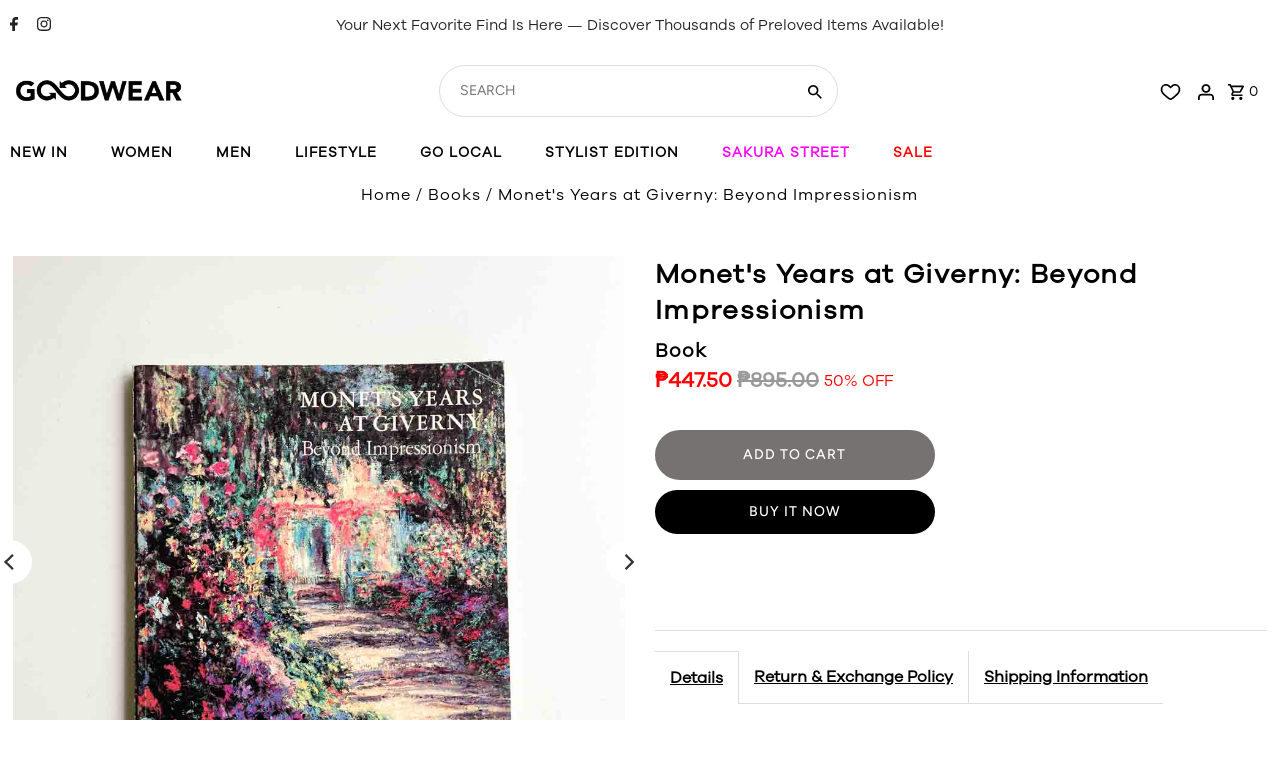

--- FILE ---
content_type: text/css
request_url: https://goodwear.com.ph/cdn/shop/t/31/assets/seiko.css?v=170492573429640266031768223056
body_size: 3101
content:
@font-face{font-family:GalanoGrotesque;src:url(/cdn/shop/files/GalanoGrotesqueRegular.otf)}@font-face{font-family:Cremona;src:url(/cdn/shop/files/Cremona-Regular-OTF-2.otf)}body,html,h1,h2,h3,h4,h5,h6,p,span,a,li,.megamenu__listlink,button,select,input{font-family:GalanoGrotesque,sans-serif}.retail-price-custom{color:#a3a3a3;font-weight:500;font-size:14px;margin-top:3px}.custom-hero{padding:15px;position:relative}.custom-hero img{display:block;width:100%;height:auto}.custom-hero .mobile-banner{display:none}.custom-hero .hero-btn{position:absolute;text-align:center;width:auto;min-width:200px;margin:0 auto;background:transparent;padding:10px 30px;color:#000;bottom:30px;left:50%;transform:translate(-50%);border-radius:50px;border:2px solid #000;text-decoration:none;font-weight:700;transition:all .3s ease;z-index:2;display:inline-block}.custom-hero .hero-btn:hover{background:#000;color:#fff}.custom-three-banner{padding:15px}.custom-three-banner .image-wrap{display:flex;flex-wrap:wrap;gap:30px}.custom-three-banner .image-wrap a{width:calc(33.333% - 20px)}.custom-three-banner .image-wrap a img{width:100%}.custom-slider-banner{padding:15px}.custom-slider-banner .slider-banner-item{position:relative}.custom-slider-banner .slider-banner-item img{display:block;width:100%;height:auto;pointer-events:none}.custom-slider-banner .slider-banner-btn{position:absolute;text-align:center;width:auto;min-width:200px;margin:0 auto;background:transparent;padding:10px 30px;color:#000;bottom:30px;left:50%;transform:translate(-50%);border-radius:50px;border:2px solid #000;text-decoration:none;font-weight:700;transition:all .3s ease;z-index:2;display:inline-block}.custom-slider-banner .slider-banner-btn:hover{background:#000;color:#fff}.slideshow__slide{position:relative;overflow:hidden}.slideshow__slide .slideshow-shop-now-btn{position:absolute;text-align:center;width:auto;min-width:200px;margin:0 auto;background:transparent;padding:10px 30px;color:#000;bottom:30px;left:50%;transform:translate(-50%);border-radius:50px;border:2px solid #000;text-decoration:none;font-weight:700;transition:all .3s ease;z-index:10;display:inline-block;grid-column:1 / 2;grid-row:1 / 2;pointer-events:auto}.slideshow__slide .slideshow-shop-now-btn:hover{background:#000;color:#fff}@media (max-width: 740px){.slideshow__slide{padding-bottom:0!important;height:auto!important}.slideshow__slide .slideshow-shop-now-btn{bottom:30px!important;min-width:200px;padding:10px 30px;left:50%!important;transform:translate(-50%)!important;top:auto!important}}.custom-banner-full{padding:15px}.custom-banner-full img{width:100%}.product-slider-outer{padding:15px;margin-bottom:30px}.product-slider-outer .prod-wrap img{display:block;width:100%}.product-slider-outer .prod-wrap{text-align:center;position:relative;transition:all .3s ease}.product-slider-outer h2{text-align:center;font-weight:100;font-size:36px;font-weight:700;margin-bottom:0}.product-slider-outer .prod-wrap .link-entire-box{position:absolute;height:100%;width:calc(100% - 30px);left:0;top:0}.product-slider-outer .prod-wrap .prod-title{font-size:16px;font-weight:400}.product-slider-outer .prod-wrap h3{margin-top:20px;transition:all .3s ease}.product-slider-outer .prod-slider{padding-top:40px;padding-bottom:40px}.custom-two-half-banner{padding:15px}.sliderprod .tns-nav button{margin:0 5px;padding:5px!important;height:20px;width:20px;border-radius:100%;background:none;border:1px solid black}.sliderprod .tns-nav button.tns-nav-active{background:#000}.sliderprod .tns-nav{text-align:center}.custom-two-half-banner .inner-div-banner{display:flex;gap:30px;flex-wrap:wrap}.custom-two-half-banner .inner-div-banner a{width:calc(50% - 15px)}.custom-two-half-banner .inner-div-banner a img{width:100%}.custom-review-slider{padding:15px}header .large-search form.header-search-form{border-radius:50px}header #header-search{padding-left:10px}.foot-logo-class{width:100%;max-width:210px}.payment-icon-custom{width:200px;margin-bottom:10px}.mail-foot i{margin-right:10px}.mail-foot{display:block;margin-top:10px;font-size:18px}.scrollup.showBtn g{fill:#fff}.custom-our-story-outer{padding:15px}.custom-our-story-outer img{display:block;width:100%}nav{transition:all .3s ease}nav.navigation--sticky{box-shadow:0 10px 100px #00000021}.p15{padding:15px}.custom-faq-outer img{width:auto;display:block;margin:auto}.custom-faq-outer a,.custom-shipping-info-outer a{color:#00f;text-decoration:underline}.custom-faq-outer h1,.custom-faq-outer h2{text-align:center;font-size:25px;font-weight:700;margin:30px 0!important}.max-900{max-width:900px;margin:auto}.custom-faq-outer .logo{max-width:100%;width:555px}.custom-faq-outer .second-image{max-width:100%;width:1280px}.custom-faq-outer,.custom-shipping-info-outer{margin-bottom:40px}.custom-shipping-info-outer h1{line-height:1.35;color:#777;font-size:18px;margin:30px 0!important}.custom-shipping-info-outer img{max-width:100%;width:555px;display:block;margin:auto}.goodwear-chart-outer .tns-nav button{padding:7px;max-height:7px;max-width:7px;margin:0 10px;border-radius:100px;border:2px solid black;background:none}.goodwear-chart-outer .tns-nav{text-align:center}.goodwear-chart-outer .tns-nav button.tns-nav-active{background:#000}.goodwear-chart-outer .tns-item{text-align:center}.goodwear-chart-outer{margin-top:50px}.h3-color-gray h3{color:#777;margin-top:30px;margin-bottom:15px}.max-1280{max-width:1280px;margin:auto}.increasefonts h1,.increasefonts h2{font-size:33px!important;line-height:110%!important}.increasefonts li,.increasefonts p,.increasefonts a,.increasefonts span{font-size:20px!important;line-height:140%!important}.custom-slider-banner .tns-nav button{padding:5px;max-height:7px;max-width:7px;margin:0 4px;border-radius:999px;border:2px solid black;background:none}.custom-slider-banner .tns-nav{text-align:center}.custom-slider-banner .tns-nav button.tns-nav-active{background:#000}.app-custom-class div.row{max-width:100%;width:100%;padding:0 15px}.gridlock .row{width:100%;margin:0!important;max-width:100%!important}.gridlock>.row{padding:15px!important}.span-12.auto{max-width:100%}.product-info{text-align:left}.product-info h2{font-weight:700;font-size:15px;font-family:GalanoGrotesque,sans-serif;margin-bottom:0}.product-info p{margin-bottom:0!important;font-size:13px;line-height:140%}.product-info p.variants-label-name{display:inline}.product-info .price{margin-top:10px;font-weight:700}.price--on-sale .price-item--regular{color:#999}nav#nav ul.megamenu .megamenu__listitem{line-height:130%}.shopify-payment-button .shopify-payment-button__more-options{background:#313131}button.shopify-payment-button__button.shopify-payment-button__button--unbranded{font-size:14px!important;background:#000!important}.product__section .product__section-contentWrapper .product__section--buttons form.product__form-buttons{max-width:280px;margin-right:auto}.header-section #nav li svg{display:none}#MainContent{padding-top:10px}.megamenu__container .grid__wrapper{max-width:910px;margin-left:0}.megamenu__container .grid__wrapper .megamenu__listcontainer{grid-column:auto / span 3}.megamenu__container .grid__wrapper{grid-column:auto / span 7}.megamenu__container .mm-image{grid-column:auto / span 5}.product-listing__quickview-trigger{background:#0000004f;box-shadow:0 20px 20px -20px #000;width:40%;border-radius:0;height:40px;padding:10px;position:absolute;max-height:50px;top:0;bottom:0;margin:auto}.new-violator{background:#313131;color:#fff;padding:3px 20px;position:absolute;top:10px;left:10px;z-index:2}.prod-container .new.icn{left:10px!important;right:unset!important;top:10px!important}.prod-container .sale-item.icn{left:unset;right:10px;top:10px;background:red!important;color:#fff!important}#main-search-results .product-info h2{font-weight:700}#main-search-results .product-info{text-align:left}#main-search-results .product-info p{margin-bottom:0}#main-search-results .product-info .price{font-weight:700}.variants-label-name{display:inline}.wshlst-btn:hover{background:none!important}.wshlst-btn img{width:16px;margin:0;transition:all .3s ease}.navigation.full-nav a.navigation__menulink{text-transform:uppercase;font-weight:700}#quickview-form .product__section--qty,.ajax-cart__cart-form .ajax-cart__item-quantity{display:none!important}.quickview-prod-desc{margin-bottom:20px}.collection__page-product .col-swatch{display:none}.sidebar-filter .collapsible-filter,.collection__sidebar-block .collapsible-filter{cursor:pointer!important;position:relative}.sidebar-filter .collapsible-filter:after,.collection__sidebar-block .collapsible-filter:after{content:"\f107";font-family:"Font Awesome 6 Free";font-weight:900;width:12px;position:absolute;right:0;transition:all .3s ease;transform:rotate(0);text-align:right}.sidebar-filter .collapsible-filter.active:after,.collection__sidebar-block .collapsible-filter.active:after{transform:rotate(180deg)}.wshlst-btn svg{width:20px;height:fit-content;stroke:#000;stroke-width:20px;fill:transparent;transition:all .3s ease}.wshlst-btn.disabled svg{fill:#000}.wshlst-btn:hover svg{fill:#000}.prod-container{position:relative!important;display:block!important}.wshlst-btn{position:absolute;z-index:2;transition:all .3s ease;top:auto;left:auto;background:none;height:20px;padding:0;bottom:35px;right:6px}.prod-image{position:relative}.product__section-details #addToCart{font-size:14px;font-weight:500;transition:all .3s ease;background:#767272!important;border-color:#767272!important;color:#fff!important}.shopify-payment-button .shopify-payment-button__button--branded .shopify-cleanslate>div{background:#ddd!important;border-color:#ddd!important;transition:all .3s ease;color:#000!important}.shopify-payment-button .shopify-payment-button__button--branded:hover .shopify-cleanslate>div{background:#d1d1d1!important;border-color:#d1d1d1!important}.product__section-details #addToCart:hover{background:#d1d1d1!important}#swym-plugin #swym-anchor .swym-anchor-badge,#swym-hosted-plugin #swym-anchor .swym-anchor-badge{background:#000!important;border:1px solid black!important}#product-description-tab-2 a,.quickview-prod-desc a{font-weight:700}.quickview-prod-desc a{text-decoration:underline}.quickview-prod-desc h4{margin-top:10px}.quickview-prod-desc h4:nth-child(1){margin-top:0}.product__related-container .product__related-container{padding-left:10px;padding-right:10px}.prod-container .sale-item.icn{width:31px;line-height:112%;font-size:9px;border-radius:5px;padding:3px 0}.megamenu__header{text-transform:uppercase;font-size:13px!important;font-weight:700}.megamenu__list li a{font-size:12px!important}#swym-anchor{display:none}.wish-header svg path{fill:none;stroke:#000;stroke-width:32px}.wish-header{display:flex!important;align-items:center;margin-bottom:-2px;margin-right:3px}.socials-foot-class a{margin-right:20px;background:#fff;border-radius:30px;width:41px;height:40px;display:inline-block;text-align:center;line-height:43px}.custom-newsletter-foot .newsletter__section-email{display:inline-block;width:70%;border:none;border-bottom:2px solid white;color:#fff}.custom-newsletter-foot .newsletter__section-submit{width:29%;display:inline-block;background:none;border:none;border-bottom:2px solid white;margin-left:-5px}.custom-newsletter-foot .newsletter__section-submit:hover{background:none!important}.custom-newsletter-foot .newsletter__section-email::placeholder{color:#fff;opacity:1}.custom-newsletter-foot .newsletter__section-email:-ms-input-placeholder{color:#fff}.custom-newsletter-foot .newsletter__section-email::-ms-input-placeholder{color:#fff}.product-index .prod-image a:after{content:"";position:absolute;width:100%;height:100%;top:0;left:0;transition:all .3s ease;background:#fff0}.product-index:hover .prod-image a:after{background:#ffffff47}.header-section ul#nav li.navigation__menuitem:last-child{display:none}.product__section-images .zoom_btn{bottom:10px;top:unset}.product__section-content .swym-wishlist-button-bar{margin-bottom:20px}.product__section-details .price-item{font-size:21px;font-weight:700}.so.icn{left:00;top:15px;padding:3px 15px 2px}footer#footer>.row.grid__wrapper{max-width:1300px!important;margin-left:auto!important;margin-right:auto!important}.product__section-details .product__nav{display:none!important}.button,button,.secondary-button,input[type=button],input[type=submit]{text-transform:uppercase!important}.ast-bundle{max-width:200px}.ast-container .ast-button{background:none;color:#000;outline:1.5px inset}.pswp__bg{opacity:.45!important;background:#000}.product-loop .item:hover .reveal .hidden{z-index:1}.ig-custom-title{text-align:center}.ig-custom-title span{display:block;width:fit-content;margin:10px auto auto;padding:7px 19px;background:#313131;color:#fff;font-size:18px}.atome-widget,.apaylater-widget{display:none}.ast-carousel-title{font-family:GalanoGrotesque,sans-serif!important;font-size:19px!important;font-weight:600!important}.atome-product-page{max-width:310px}.navigation.full-nav .megamenu{transition:all .01s ease}.so.icn{top:auto!important;bottom:20px!important;left:10px!important}.collection-nav-tier-1 .collection__sidebar-filters .collection__sidebar-block:nth-child(1),.collection-nav-tier-2 .collection__sidebar-filters .collection__sidebar-block:nth-child(1){display:none}.tier-1-menu-sidebar,.tier-2-menu-sidebar{display:none}.collection-nav-tier-1 .tier-1-menu-sidebar,.collection-nav-tier-2 .tier-2-menu-sidebar{display:block}.so.icn{left:00;top:10px;padding:3px 10px 2px;font-size:9px;top:auto!important;bottom:0!important;left:0!important;width:100%;height:30px;display:flex;align-items:center;justify-content:center;font-size:14px;background:#00000082}.custom-badge{width:90px;position:absolute;top:40px;z-index:2;left:5px}.upselldiv{margin-top:200px}@media (max-width: 980px){header #cart-container #cart .search-icon{display:block!important}header #cart-container #cart{display:flex;justify-content:flex-end;padding-right:5px}#logo img{max-width:150px!important}div#identity{grid-template-columns:.3fr 3.5fr 1.2fr!important}}@media (max-width: 767px){.custom-hero .mobile-banner{display:block}.custom-hero .desktop-banner{display:none}.custom-hero .hero-btn{display:inline-block}.custom-three-banner .image-wrap a{width:100%}.custom-three-banner .image-wrap{gap:20px}.product-slider-outer .prod-wrap h3{font-size:14px;line-height:110%}.product-slider-outer .prod-wrap:hover{transform:scale(1)}.product-slider-outer .prod-wrap img{height:auto}.sliderprod .tns-nav button{margin:0 3px;height:6px;width:6px;padding:4px!important}.product-slider-outer h2{font-size:16px}.custom-two-half-banner .inner-div-banner a{width:100%}button.slideout__trigger-mobile-menu.js-slideout-open{padding-left:5px}#top-bar p{padding:10px;line-height:110%;font-size:14px!important}div#bottom-footer{gap:0;margin-top:20px}#footer .footer-sect,div#bottom-footer .footer-left,div#bottom-footer ul#social-links,div#bottom-footer #payment{text-align:left!important}.increasefonts h1,.increasefonts h2{font-size:28px!important;line-height:120%!important}.increasefonts li,.increasefonts p,.increasefonts a,.increasefonts span{font-size:17px!important;line-height:130%!important}.product-slider-outer .prod-slider{padding-bottom:10px!important;padding-top:15px!important}.newsletter__section .newsletter__section-container,.newsletter__section .newsletter__section-email,footer{text-align:left!important}.newsletter__section .newsletter__section-container{padding:30px 15px 0;margin:0}div#bottom-footer,div#bottom-footer .footer-left{margin-top:0!important}div#bottom-footer ul#social-links{display:none}ul.newsletter__social-icons li{margin:0 3px}ul.newsletter__social-icons li a{background:#fff;line-height:0;padding:15px;height:40px;width:40px;display:flex;align-items:center;border-radius:999px}ul.newsletter__social-icons li a g{fill:#000!important}ul.newsletter__social-icons{margin:10px 0}#CollectionSidebarFiltersForm .collection__sidebar-mobile-trigger{margin-left:0;float:right;margin-bottom:10px!important}.product-index:hover .wshlst-btn{bottom:20px}.c-accordion.c-accordion--mobile-nav .dropdown-arrow{border-left:0}#slideout-mobile-navigation .c-accordion.c-accordion--mobile-nav li:not(.c-accordion__panel){border-color:#00000014!important}#CollectionSidebarFiltersForm .collection__sidebar-mobile-trigger{width:50px;margin-bottom:0}#CollectionSidebarFiltersForm .collection__page-sidebar{padding-top:70px}#CollectionSidebarFiltersForm .collection__sidebar-mobile-trigger span{display:none}.collection__sidebar-mobile-trigger svg{width:30px;height:30px}#breadcrumb{text-align:left;font-size:13px}.product__section-images .zoom_btn{opacity:.7}.mobile-menu__trigger .slideout__trigger-mobile-menu{padding-right:0}#shopify-section-header header div#identity{grid-template-columns:.7fr .4fr 2.9fr!important}.wshlst-btn{bottom:20px}.mobile-menu__search form input{border:1px solid black!important}.so.icn{left:00;top:10px;padding:3px 10px 2px;font-size:9px}#insta-feed .instafeed-container{width:50%!important;padding-top:50%!important}#insta-feed h2{font-size:17px!important;margin-bottom:15px}.product__section--tabs .product__tabs{display:flex}.product__section--tabs .product__tab-trigger a{padding:10px 7px}.button.shopify-payment-button__button.shopify-payment-button__button--unbranded{font-size:14px!important}.prod-container,.prod-container .prod-image{position:relative!important;display:block!important}.wshlst-btn{display:flex;bottom:78px!important;right:4px}.ig-custom-title span{padding:6px 20px;font-size:14px}#insta-feed{margin-top:15px!important}.ig-custom-title{font-size:16px}.wshlst-btn svg{width:15px}.new-violator{padding:3px 11px;font-size:12px}.custom-badge{width:50px}}@media (max-width: 739px){.product__section .product__section-contentWrapper .product__section--buttons form.product__form-buttons{width:100%;max-width:100%}}a.navigation__menulink[href="/collections/luxe-goods"],a[href="/collections/luxe-goods"],.mobile-nav a[href="/collections/luxe-goods"],.drawer__menu a[href="/collections/luxe-goods"],.navigation__mobile-link[href="/collections/luxe-goods"]{color:#f0f!important}a.navigation__menulink[href="/collections/2025-eos-sale"],a[href="/collections/2025-eos-sale"],.mobile-nav a[href="/collections/2025-eos-sale"],.drawer__menu a[href="/collections/2025-eos-sale"],.navigation__mobile-link[href="/collections/2025-eos-sale"]{color:red!important}
/*# sourceMappingURL=/cdn/shop/t/31/assets/seiko.css.map?v=170492573429640266031768223056 */
